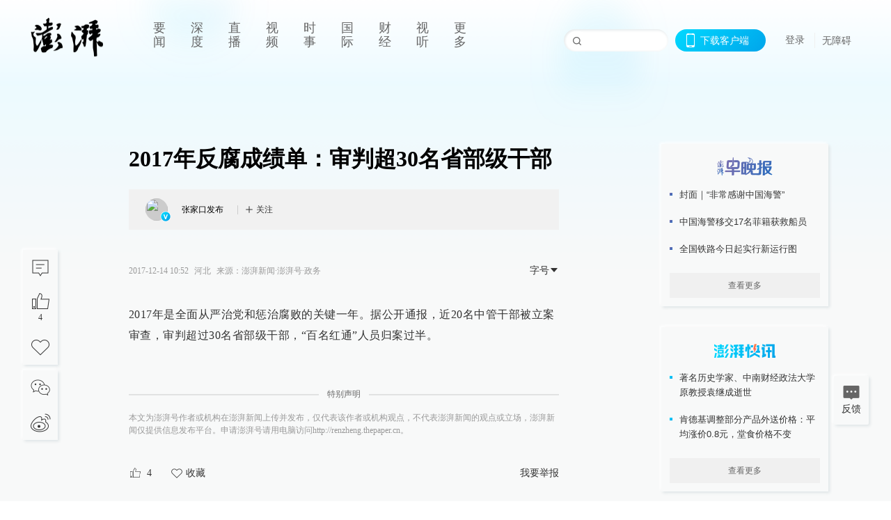

--- FILE ---
content_type: text/javascript;charset=UTF-8
request_url: https://cf.aliyun.com/nvc/nvcPrepare.jsonp?a=%7B%22a%22%3A%22FFFF0N0000000000A277%22%2C%22d%22%3A%22nvc_message%22%2C%22c%22%3A%22FFFF0N0000000000A277%3Anvc_message%3A1769392772824%3A0.8957863439107392%22%7D&callback=jsonp_013972322010453864
body_size: 394
content:
jsonp_013972322010453864({"result":{"code":200,"msg":"nvc","result":{"a":"1.1.156","b":"1.1.156","c":"[base64]"},"success":true},"success":true});

--- FILE ---
content_type: text/javascript;charset=UTF-8
request_url: https://cf.aliyun.com/nocaptcha/initialize.jsonp?a=FFFF0N0000000000A277&t=FFFF0N0000000000A277%3Anvc_login_h5%3A1769392772842%3A0.47463175246469413&scene=nvc_login_h5&lang=cn&v=v1.3.21&href=https%3A%2F%2Fwww.thepaper.cn%2FnewsDetail_forward_1905464&comm={}&callback=initializeJsonp_08118732710021519
body_size: 94
content:
initializeJsonp_08118732710021519({"result":{"msg":"success","success":true},"success":true});

--- FILE ---
content_type: text/javascript;charset=UTF-8
request_url: https://cf.aliyun.com/nocaptcha/initialize.jsonp?a=FFFF0N0000000000A277&t=FFFF0N0000000000A277%3Anvc_message%3A1769392772824%3A0.8957863439107392&scene=nvc_message&lang=cn&v=v1.3.21&href=https%3A%2F%2Fwww.thepaper.cn%2FnewsDetail_forward_1905464&comm={}&callback=initializeJsonp_01716003471744434
body_size: 94
content:
initializeJsonp_01716003471744434({"result":{"msg":"success","success":true},"success":true});